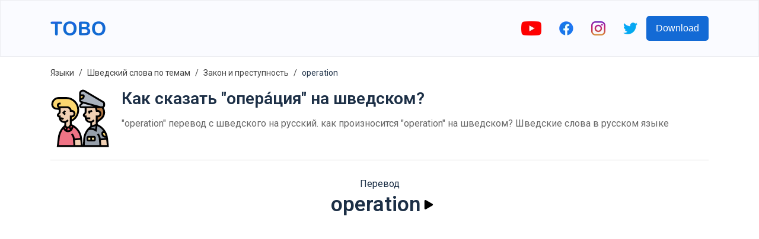

--- FILE ---
content_type: text/html; charset=utf-8
request_url: https://www.google.com/recaptcha/api2/aframe
body_size: 266
content:
<!DOCTYPE HTML><html><head><meta http-equiv="content-type" content="text/html; charset=UTF-8"></head><body><script nonce="RrQ2ishbtw1oA9joojKHfA">/** Anti-fraud and anti-abuse applications only. See google.com/recaptcha */ try{var clients={'sodar':'https://pagead2.googlesyndication.com/pagead/sodar?'};window.addEventListener("message",function(a){try{if(a.source===window.parent){var b=JSON.parse(a.data);var c=clients[b['id']];if(c){var d=document.createElement('img');d.src=c+b['params']+'&rc='+(localStorage.getItem("rc::a")?sessionStorage.getItem("rc::b"):"");window.document.body.appendChild(d);sessionStorage.setItem("rc::e",parseInt(sessionStorage.getItem("rc::e")||0)+1);localStorage.setItem("rc::h",'1768653274883');}}}catch(b){}});window.parent.postMessage("_grecaptcha_ready", "*");}catch(b){}</script></body></html>

--- FILE ---
content_type: image/svg+xml
request_url: https://firebasestorage.googleapis.com/v0/b/words-editor.appspot.com/o/wordImages%2FaLameorwGeOB0E5gw1sj.svg?alt=media&token=cdca5019-2911-47bd-b940-79d68a68f884
body_size: 9377
content:
<svg id="Capa_1" enable-background="new 0 0 511.993 511.993" height="512" viewBox="0 0 511.993 511.993" width="512" xmlns="http://www.w3.org/2000/svg"><g><g><g><path d="m427.619 407.752c0 22.232 7.949 42.402 20.839 57.167h-314.121c-3.215 0-6.248-1.53-8.111-4.15-5.285-7.431-15-24.912-15-53.017s9.715-45.586 15-53.017c1.863-2.62 4.897-4.15 8.111-4.15h314.121c-12.889 14.766-20.839 34.935-20.839 57.167z" fill="#fb3a82"/><path d="m207.06 350.587-88.58 95.95c-3.87-9.31-7.25-22.19-7.25-38.78 0-28.11 9.71-45.59 15-53.02 1.86-2.62 4.89-4.15 8.11-4.15z" fill="#fb1466"/><path d="m462.184 407.752c0 22.232 7.949 42.402 20.839 57.167h-318.901s-18.331-18.561-18.331-57.167 18.331-57.167 18.331-57.167h318.901c-12.889 14.766-20.839 34.935-20.839 57.167z" fill="#e0d3ce"/><g fill="#cdbfbb"><path d="m207.06 350.587-60.94 66.01c-.21-2.82-.33-5.77-.33-8.84 0-38.61 18.33-57.17 18.33-57.17z"/><path d="m462.186 407.756c0 22.234 7.949 42.397 20.84 57.164h-37.787c-12.89-14.767-20.84-34.93-20.84-57.164s7.949-42.411 20.84-57.164h37.787c-12.891 14.754-20.84 34.931-20.84 57.164z"/></g></g><g><g><path d="m504.49 339.917c0 4.58-1.86 8.73-4.86 11.73s-7.15 4.86-11.73 4.86h-317.05c-9.16 0-16.59-7.43-16.59-16.59 0-4.58 1.86-8.74 4.86-11.74s7.15-4.86 11.73-4.86h317.05c9.16 0 16.59 7.43 16.59 16.6z" fill="#fb3a82"/><g fill="#fb1466"><path d="m232.23 323.317-30.63 33.19h-30.75c-9.16 0-16.59-7.43-16.59-16.59 0-4.58 1.86-8.74 4.86-11.74s7.15-4.86 11.73-4.86z"/><path d="m504.5 339.91c0 4.582-1.863 8.736-4.858 11.731-3.009 3.009-7.163 4.872-11.745 4.872h-32.184c4.582 0 8.736-1.863 11.731-4.872 2.995-2.995 4.858-7.149 4.858-11.731 0-9.164-7.425-16.589-16.589-16.589h32.184c9.164 0 16.603 7.425 16.603 16.589z"/></g></g><g><path d="m487.9 492.184h-317.049c-9.165 0-16.594-7.429-16.594-16.594 0-9.165 7.429-16.594 16.594-16.594h317.049c9.165 0 16.594 7.429 16.594 16.594 0 9.164-7.43 16.594-16.594 16.594z" fill="#fb3a82"/><path d="m504.5 475.589c0 4.582-1.863 8.736-4.858 11.731-3.009 2.995-7.163 4.858-11.745 4.858h-32.184c4.582 0 8.736-1.863 11.731-4.858s4.858-7.149 4.858-11.731c0-9.164-7.425-16.589-16.589-16.589h32.184c9.164 0 16.603 7.425 16.603 16.589z" fill="#fb1466"/></g></g></g><g><g><g><path d="m225.943 300.646-26.789-26.789-182.364 168.347c-12.051 11.125-12.429 30.041-.832 41.638 11.597 11.597 30.513 11.219 41.638-.832z" fill="#873f30"/><path d="m56.79 483.852c-11.213 11.213-29.512 11.308-40.829-.009-3.348-3.348-5.693-7.302-7.043-11.507 10.002 3.253 21.414.874 29.304-7.017.277-.277.554-.571.822-.856l168.351-182.367 18.55 18.55-168.35 182.366c-.268.286-.537.571-.805.84z" fill="#6c3328"/></g><path d="m252.323 210.382-61.687 73.584 25.2 25.199 73.583-61.687z" fill="#873f30"/><path d="m252.323 210.382-19.933 23.777 5.981 5.981c4.402 4.402 4.402 11.54 0 15.942l-37.809 37.809 15.274 15.273 73.583-61.687z" fill="#6c3328"/><g><path d="m199.988 324.275-24.462-24.462c-7.072-7.072-7.072-18.538 0-25.61 7.072-7.072 18.538-7.072 25.61 0l24.462 24.462c7.072 7.072 7.072 18.538 0 25.61-7.072 7.072-18.538 7.072-25.61 0z" fill="#ba5d4f"/><path d="m225.591 324.274c-3.539 3.539-8.176 5.304-12.796 5.304-4.637 0-9.275-1.765-12.813-5.304l-18.541-18.541c3.539 3.539 8.176 5.304 12.805 5.295 4.629.009 9.266-1.756 12.805-5.295 7.077-7.077 7.069-18.541 0-25.61l18.541 18.541c7.076 7.078 7.076 18.533-.001 25.61z" fill="#a34f41"/></g></g><g><path d="m230.41 51.73h76.825v120.612h-76.825z" fill="#ba5d4f" transform="matrix(.707 .707 -.707 .707 157.958 -157.272)"/><path d="m349.353 170.673h76.825v120.612h-76.825z" fill="#a34f41" transform="matrix(-.707 -.707 .707 -.707 498.63 668.496)"/></g><g><path d="m183.733 146.192-1.887-1.887c-7.155-7.155-7.155-18.754 0-25.909l93.336-93.336c7.155-7.155 18.754-7.155 25.909 0l1.887 1.887c7.155 7.155 7.155 18.754 0 25.909l-93.336 93.336c-7.154 7.154-18.754 7.154-25.909 0z" fill="#873f30"/><path d="m353.609 316.068 1.887 1.887c7.155 7.155 18.754 7.155 25.909 0l93.336-93.336c7.155-7.155 7.155-18.754 0-25.909l-1.887-1.887c-7.155-7.155-18.754-7.155-25.909 0l-93.336 93.336c-7.154 7.154-7.154 18.754 0 25.909z" fill="#6c3328"/><g><path d="m285.157 80.428h86.274v182.16h-86.274z" fill="#fcc16d" transform="matrix(.707 .707 -.707 .707 217.429 -181.905)"/><path d="m252.278 164.738h182.16v43.666h-182.16z" fill="#fca62f" transform="matrix(.707 -.707 .707 .707 -31.359 297.436)"/><path d="m362.47 73.997-14.944-6.109c-5.123-2.094-11.002-.911-14.916 3.003l-104.933 104.933c-3.913 3.913-5.097 9.793-3.003 14.916l6.109 14.944c2.477 6.06 10.327 7.64 14.956 3.011l119.742-119.741c4.629-4.629 3.048-12.479-3.011-14.957z" fill="#873f30"/><path d="m425.804 137.331 6.109 14.944c2.094 5.123.911 11.002-3.003 14.916l-104.933 104.933c-3.913 3.913-9.793 5.097-14.916 3.003l-14.944-6.109c-6.06-2.477-7.64-10.327-3.011-14.956l119.741-119.741c4.63-4.629 12.479-3.049 14.957 3.01z" fill="#6c3328"/><g><path d="m487.9 451.495h-5.579c-2.489-3.864-4.671-7.99-6.461-12.314-1.585-3.828-5.972-5.645-9.799-4.061-3.827 1.585-5.645 5.972-4.061 9.799.927 2.24 1.964 4.425 3.056 6.576h-294.205c-2.266 0-4.456.321-6.537.909-4.689-7.95-11.023-22.733-11.023-44.652 0-3.27.145-6.494.427-9.653h143.695c4.143 0 7.5-3.358 7.5-7.5s-3.357-7.5-7.5-7.5h-137.378l17.623-19.09h287.359c-3.086 6.058-5.505 12.452-7.22 19.09h-98.584c-4.143 0-7.5 3.358-7.5 7.5s3.357 7.5 7.5 7.5h95.959c-.294 3.048-.464 6.125-.477 9.229-.018 4.142 3.326 7.514 7.469 7.532h.032c4.127 0 7.481-3.337 7.499-7.468.066-15.749 4.431-30.713 12.612-43.383h5.594c13.285 0 24.094-10.809 24.094-24.094s-10.809-24.094-24.094-24.094h-93.755l85.898-85.899c4.878-4.877 7.563-11.361 7.563-18.258s-2.686-13.381-7.562-18.256l-1.888-1.889c-4.877-4.876-11.361-7.563-18.258-7.563-6.29 0-12.233 2.241-16.93 6.334l-13.276-13.276 4.52-4.52c6.067-6.066 7.89-15.117 4.643-23.058l-6.109-14.944c-2.107-5.154-6.615-8.891-12.066-10.012l-10.431-10.431c-2.93-2.929-7.678-2.929-10.607 0s-2.929 7.678 0 10.606l5.132 5.132-118.2 118.199-34.761-34.76 118.201-118.2 4.601 4.601c1.464 1.465 3.384 2.197 5.303 2.197s3.839-.732 5.304-2.197c2.929-2.929 2.929-7.678-.001-10.606l-9.9-9.9c-1.121-5.451-4.858-9.959-10.012-12.067-.001 0-.001 0-.001 0l-14.943-6.109c-7.938-3.245-16.991-1.425-23.058 4.642l-4.52 4.52-13.278-13.276c4.093-4.697 6.333-10.64 6.333-16.93 0-6.897-2.686-13.381-7.562-18.256l-1.888-1.889c-4.877-4.876-11.361-7.563-18.258-7.563s-13.381 2.686-18.258 7.563l-93.335 93.335c-4.877 4.877-7.563 11.361-7.563 18.258s2.686 13.381 7.563 18.257l1.886 1.887c4.877 4.877 11.361 7.563 18.258 7.563 6.291 0 12.233-2.241 16.931-6.334l13.277 13.278-4.521 4.521c-6.066 6.066-7.888 15.117-4.642 23.057l6.109 14.943c2.085 5.1 6.521 8.809 11.895 9.972l-37.606 44.859c-9.282-3.831-20.376-1.984-27.907 5.548-4.837 4.837-7.501 11.268-7.501 18.108 0 3.062.538 6.04 1.561 8.831l-17.055 15.744c-3.043 2.81-3.233 7.554-.423 10.598 1.478 1.602 3.492 2.413 5.513 2.413 1.819 0 3.643-.658 5.085-1.989l15.76-14.548 18.58 18.58-139.657 151.285c-3.983 4.314-9.41 6.755-15.281 6.873-5.88.113-11.391-2.104-15.543-6.257s-6.374-9.672-6.257-15.543 2.558-11.298 6.873-15.281l109.548-101.128c3.043-2.81 3.233-7.555.423-10.598-2.808-3.043-7.553-3.234-10.598-.423l-109.548 101.128c-7.342 6.778-11.495 16.012-11.695 26.002s3.582 19.384 10.647 26.449c6.888 6.889 15.988 10.655 25.697 10.655.25 0 .501-.002.752-.007 9.99-.2 19.225-4.353 26.002-11.695l44.95-48.693c3.665 12.565 8.836 21.182 12.058 25.712 3.252 4.573 8.569 7.303 14.223 7.303h12.635c-.137 1.038-.215 2.095-.215 3.17 0 13.285 10.809 24.094 24.094 24.094h317.05c13.285 0 24.094-10.809 24.094-24.094-.001-13.285-10.809-24.094-24.094-24.094zm9.093-111.58c0 5.014-4.079 9.094-9.094 9.094h-296.394l12.467-13.505c2.842 1.038 5.831 1.563 8.821 1.563 5.985 0 11.967-2.087 16.762-6.246h258.345c5.014 0 9.093 4.08 9.093 9.094zm-226.262-86.557-43.427 36.407-17.267-17.266 36.407-43.428zm-32.718 62.463c.81-4.735.291-9.654-1.564-14.15l44.858-37.606c1.164 5.373 4.873 9.81 9.972 11.895l14.944 6.109c2.613 1.068 5.346 1.587 8.054 1.587 5.52 0 10.934-2.16 15.003-6.229l4.521-4.521 13.277 13.277c-7.267 8.354-8.262 20.298-2.985 29.637h-106.08zm221.887-116.864c2.891 0 5.607 1.126 7.65 3.168l1.888 1.889c2.044 2.043 3.169 4.761 3.169 7.65 0 2.89-1.125 5.607-3.17 7.651l-93.336 93.336c-2.043 2.043-4.761 3.169-7.65 3.169s-5.607-1.125-7.65-3.169l-1.887-1.887c-4.219-4.219-4.219-11.083 0-15.302l93.336-93.336c2.042-2.044 4.76-3.169 7.65-3.169zm-27.587 1.891-74.678 74.678-13.227-13.226 74.678-74.679zm-135.903 58.517 119.741-119.741c.38-.38.794-.49 1.146-.49.129 0 .249.015.355.036.397.08.931.318 1.209 1l6.109 14.944c.954 2.333.419 4.991-1.364 6.773l-104.933 104.935c-1.78 1.781-4.44 2.317-6.773 1.363l-14.943-6.109c-.682-.278-.92-.811-1-1.209s-.067-.982.453-1.502zm-99.722-115.307c-2.89 0-5.607-1.125-7.65-3.169l-1.887-1.887c-2.044-2.043-3.169-4.76-3.169-7.65 0-2.891 1.125-5.607 3.169-7.651l93.336-93.336c2.043-2.044 4.761-3.169 7.65-3.169 2.891 0 5.607 1.126 7.65 3.168l1.888 1.889c2.044 2.043 3.169 4.761 3.169 7.651s-1.125 5.607-3.17 7.651l-93.335 93.336c-2.044 2.041-4.761 3.167-7.651 3.167zm27.586-1.891 74.679-74.679 13.227 13.227-74.679 74.679zm8.706 38.96 104.934-104.934c1.195-1.195 2.785-1.83 4.407-1.83.796 0 1.599.153 2.367.467l14.943 6.109c.681.278.919.811.999 1.209s.066.981-.454 1.501l-119.74 119.741c-.52.52-1.103.533-1.502.454-.397-.08-.93-.318-1.208-1l-6.11-14.944c-.953-2.332-.418-4.99 1.364-6.773zm-55.258 105.881c0-2.833 1.104-5.498 3.107-7.501 4.137-4.136 10.866-4.136 15.003 0l24.461 24.461c4.137 4.137 4.137 10.867 0 15.003s-10.867 4.136-15.003 0l-24.46-24.461c-2.004-2.004-3.108-4.668-3.108-7.502zm-45.384 169.414c-3.328-4.679-9.204-14.745-12.012-30.309l17.978-19.474c-.003.371-.012.741-.012 1.113 0 23.126 6.275 39.717 11.633 49.667h-15.587c-.809 0-1.556-.372-2-.997zm355.562 28.261h-317.049c-5.014 0-9.094-4.08-9.094-9.094 0-5.015 4.08-9.094 9.094-9.094h317.049c5.015 0 9.094 4.08 9.094 9.094-.001 5.015-4.08 9.094-9.094 9.094z"/><path d="m209.827 417.166c-4.142 0-7.5 3.358-7.5 7.5s3.358 7.5 7.5 7.5h174.727c4.143 0 7.5-3.358 7.5-7.5s-3.357-7.5-7.5-7.5z"/></g></g></g></g></g></svg>

--- FILE ---
content_type: image/svg+xml
request_url: https://firebasestorage.googleapis.com/v0/b/words-editor.appspot.com/o/wordImages%2FcFEugTOMCXHbZBJrLkwk.svg?alt=media&token=965155c3-e758-46c6-bb55-f7a8e85e8d73
body_size: 4585
content:
<svg id="Layer_3" enable-background="new 0 0 64 64" height="512" viewBox="0 0 64 64" width="512" xmlns="http://www.w3.org/2000/svg"><g><path d="m34 53v.611c0 1.955 1.414 3.624 3.342 3.946l7.3 1.217c.784.13 1.358.808 1.358 1.602 0 .897-.727 1.624-1.624 1.624h-24.752c-.897 0-1.624-.727-1.624-1.624 0-.794.574-1.472 1.357-1.602l7.3-1.217c1.929-.321 3.343-1.99 3.343-3.946v-.611" fill="#d8923e"/><path d="m30 24h4v25h-4z" fill="#8f6128"/><path d="m5.578 24h52.845c1.975 0 3.577-1.602 3.577-3.578 0-1.463-.891-2.779-2.249-3.322l-2.751-1.1c.919 1.838-.417 4-2.472 4h-45.056c-2.055 0-3.391-2.162-2.472-4l-2.751 1.1c-1.358.544-2.249 1.859-2.249 3.322 0 1.976 1.602 3.578 3.578 3.578z" fill="#f2c351"/><path d="m30 16h4v4h-4z" fill="#8f6128"/><path d="m34 12-1.039-4.157h-1.922l-1.039 4.157z" fill="#8f6128"/><circle cx="32" cy="5" fill="#bc7f35" r="3"/><path d="m28 12h8v4h-8z" fill="#bc7f35"/><circle cx="32" cy="51" fill="#bc7f35" r="3"/><path d="m42 46c0 3.314 4.477 6 10 6s10-2.686 10-6z" fill="#c16b3f"/><circle cx="52" cy="27" fill="#f2c351" r="3"/><path d="m2 46c0 3.314 4.477 6 10 6s10-2.686 10-6z" fill="#c16b3f"/><circle cx="12" cy="27" fill="#f2c351" r="3"/><path d="m14.23 25.01c-.55-.615-1.34-1.01-2.23-1.01-1.657 0-3 1.343-3 3 0 .907.411 1.711 1.048 2.261 2.075-.517 3.699-2.163 4.182-4.251z" fill="#f7d881"/><path d="m54.23 25.01c-.55-.615-1.34-1.01-2.23-1.01-1.657 0-3 1.343-3 3 0 .907.411 1.711 1.048 2.261 2.075-.517 3.699-2.163 4.182-4.251z" fill="#f7d881"/><g fill="#d8923e"><path d="m33.547 2.442c-.453-.275-.978-.442-1.547-.442-1.657 0-3 1.343-3 3 0 .676.232 1.293.609 1.794 2.024-.563 3.575-2.252 3.938-4.352z"/><path d="m28 12v4h3.109c1.511-.778 2.588-2.247 2.82-4z"/><path d="m33.912 48.706c-.52-.434-1.181-.706-1.912-.706-1.657 0-3 1.343-3 3 0 .632.197 1.216.531 1.7 2.028-.544 3.659-2.045 4.381-3.994z"/></g><path d="m18.244 46h-16.244c0 3.261 4.339 5.909 9.741 5.992 2.806-1.176 5.105-3.311 6.503-5.992z" fill="#e39854"/><path d="m58.244 46h-16.244c0 3.261 4.339 5.909 9.741 5.992 2.806-1.176 5.105-3.311 6.503-5.992z" fill="#e39854"/><path d="m62.847 45.469-9.253-14.805c1.413-.618 2.405-2.026 2.405-3.664 0-.732-.212-1.41-.556-2.001h2.979c2.524 0 4.578-2.054 4.579-4.578 0-1.882-1.129-3.55-2.878-4.25l-2.751-1.1c-.385-.155-.826-.054-1.107.251-.281.306-.344.753-.158 1.124.279.559.251 1.185-.077 1.716-.329.532-.876.837-1.5.838l-19.529-.001v-2.001h1c.553 0 1-.447 1-1v-3.999c0-.553-.447-1-1-1h-1.221l-.656-2.625c1.123-.709 1.875-1.952 1.875-3.375 0-2.206-1.794-4-4-4s-4 1.794-4 4c0 1.423.753 2.666 1.875 3.375l-.656 2.625h-1.218c-.553 0-1 .447-1 1v3.999c0 .553.447 1 1 1h1v2.001l-19.529-.001c0 .001-.001.001-.001.001-.624 0-1.17-.305-1.499-.836-.329-.532-.357-1.157-.078-1.717.186-.371.123-.818-.158-1.124-.281-.305-.719-.406-1.107-.251l-2.751 1.1c-1.748.7-2.877 2.368-2.877 4.25 0 2.523 2.054 4.577 4.578 4.579h.001 2.978c-.346.591-.557 1.268-.557 2 0 1.638.992 3.046 2.405 3.664l-9.254 14.805.016.01c-.097.154-.167.325-.167.521 0 3.925 4.832 6.999 11 6.999s11-3.074 11-6.999c0-.196-.071-.367-.167-.521l.016-.01-9.253-14.805c1.413-.618 2.405-2.026 2.405-3.664 0-.732-.212-1.409-.556-2h13.555v23.381c-.615.703-1 1.612-1 2.618 0 1.005.385 1.913 1 2.617-.003 1.47-1.055 2.713-2.506 2.954l-7.301 1.218c-1.272.211-2.193 1.299-2.193 2.587 0 1.447 1.177 2.625 2.624 2.625h24.752c1.447 0 2.624-1.178 2.624-2.625 0-1.288-.922-2.376-2.192-2.589l-7.3-1.217c-1.451-.241-2.504-1.483-2.507-2.954.614-.703 1-1.612 1-2.617 0-1.006-.385-1.915-1-2.618v-23.381h13.557c-.347.591-.558 1.269-.558 2.001 0 1.638.992 3.046 2.405 3.664l-9.253 14.805.016.01c-.098.154-.168.325-.168.521 0 3.925 4.832 6.999 11 6.999s11-3.074 11-6.999c0-.196-.071-.367-.167-.521zm-30.847-42.47c1.103 0 2 .896 2 2 0 1.103-.897 1.999-2 1.999s-2-.896-2-1.999.896-2 2-2zm-.215 5.977c.073.004.141.022.215.022.073 0 .141-.018.214-.022l.505 2.023h-1.439zm-2.785 4.023h6v1.999h-6zm1.999 3.999h2v2.001h-2zm-28 3.423c0-1.06.636-1.999 1.621-2.394l1.101-.439c.054.566.237 1.122.55 1.627.69 1.117 1.887 1.784 3.199 1.784h.001l45.057.001c1.314-.001 2.511-.669 3.202-1.787.312-.504.495-1.06.548-1.626l1.101.44c.985.395 1.621 1.334 1.621 2.394 0 1.422-1.157 2.578-2.579 2.578h-6.421-.001s-.001 0-.001 0l-39.99.001c-.003 0-.006-.001-.008-.001s-.006.001-.009.001h-6.413c-1.422-.001-2.579-1.158-2.579-2.579zm9.001 11.465 8.196 13.114h-16.394zm0 19.113c-4.265 0-7.95-1.749-8.811-3.999h17.621c-.861 2.25-4.546 3.999-8.81 3.999zm1.999-23.999c0 1.103-.897 2-2 2s-2-.897-2-2c0-1.101.893-1.995 1.992-2h.017c1.099.005 1.991.899 1.991 2zm20 23.999c0 1.103-.897 1.999-2 1.999s-2-.896-2-1.999c0-1.104.897-2 2-2s2 .897 2 2zm3.179 7.544 7.3 1.216c.302.051.521.31.521.616 0 .344-.28.625-.624.625h-24.751c-.345 0-.624-.281-.624-.625 0-.307.219-.565.521-.615l7.3-1.217c2.013-.335 3.551-1.833 4.017-3.737.37.113.754.192 1.161.192.406 0 .791-.079 1.161-.192.467 1.904 2.004 3.402 4.018 3.737zm-4.178-11.402c-.321-.084-.653-.142-1-.142-.348 0-.679.059-1 .142v-22.141h2zm18.998-22.142h.002c1.103.001 1.999.898 1.999 2.001s-.897 2-2 2-2-.897-2-2c.001-1.103.897-2 1.999-2.001zm8.198 20.001h-16.394l8.198-13.114zm-8.196 5.999c-4.265 0-7.95-1.749-8.811-3.999h17.621c-.861 2.25-4.546 3.999-8.81 3.999z"/></g></svg>

--- FILE ---
content_type: image/svg+xml
request_url: https://firebasestorage.googleapis.com/v0/b/words-editor.appspot.com/o/wordImages%2FhgZiQh90vb5EClUFVVMR.svg?alt=media&token=3c112429-2749-48b7-963a-e1e1a0e36215
body_size: 7137
content:
<svg id="_x33_0" enable-background="new 0 0 64 64" height="512" viewBox="0 0 64 64" width="512" xmlns="http://www.w3.org/2000/svg"><g><g><g><path d="m61.17 54.09-7.81.87.64 7.04h-18l.46-7.41c.17-2.72.95-5.33 2.24-7.65.6-1.1 1.33-2.13 2.16-3.08l1.58-.27c2.29-.38 4.63.13 6.56 1.41l1-6c3.91 1.57 7.07 4.43 9.02 8h-2.02c-.55 0-1 .45-1 1v.59c0 .9.36 1.77 1 2.41s1.51 1 2.41 1h1.45c.12.56.21 1.13.27 1.71z" fill="#969faa"/></g><g><path d="m48 53v2c0 .55-.45 1-1 1h-6c-.55 0-1-.45-1-1v-2c0-.55.45-1 1-1h6c.55 0 1 .45 1 1z" fill="#ffeaa7"/></g><g><path d="m49 45c-1.93-1.28-4.27-1.79-6.56-1.41l-1.58.27 3.14-2.86 6-2z" fill="#838f9b"/></g><g><path d="m56 20 .54.8c.95 1.44 1.46 3.12 1.46 4.84 0 1.37-.32 2.7-.92 3.9s-1.47 2.26-2.57 3.08l-4.51 3.38v-6h1c1.66 0 3-1.34 3-3 0-.83-.34-1.58-.88-2.12s-1.29-.88-2.12-.88h-1l-1-4h5z" fill="#b27946"/></g><g><path d="m57.02 14.42-20.28-11.98c-.48-.29-1.04-.44-1.6-.44-.86 0-1.65.35-2.22.92s-.92 1.36-.92 2.22v7.33c0 .9.6 1.69 1.47 1.93l1.67.46 18.86 5.14h2c1.1 0 2-.9 2-2v-1.86c0-.71-.37-1.36-.98-1.72z" fill="#aab2bd"/></g><g><path d="m54 20h-5-11-4.59c-.59 0-1.09-.35-1.3-.86-.07-.17-.11-.36-.11-.55 0-.38.15-.74.41-1l2.73-2.73z" fill="#ccd1d9"/></g><g><path d="m36 8c0 .83-.34 1.58-.88 2.12s-1.29.88-2.12.88h-1v-4h3c.55 0 1 .45 1 1z" fill="#fcd770"/></g><g><path d="m60.86 52h-1.45c-.9 0-1.77-.36-2.41-1s-1-1.51-1-2.41v-.59c0-.55.45-1 1-1h2.02.01c.85 1.55 1.47 3.23 1.83 5z" fill="#fcd770"/></g><g><path d="m61.17 54.09.83 7.91h-8l-.64-7.04z" fill="#f0d0b4"/></g><g><path d="m50 36v3l-6 2v-5.11-.01c-.34.08-.69.12-1.05.12-2.41 0-4.42-1.72-4.86-4-.06-.31-.09-.62-.09-.95v-1.05h-.59c-.78 0-1.41-.63-1.41-1.41 0-.38.15-.74.41-1l1-1c.38-.38.59-.89.59-1.42v-5.17h11l1 4h1c.83 0 1.58.34 2.12.88s.88 1.29.88 2.12c0 1.66-1.34 3-3 3h-1z" fill="#f0d0b4"/></g><g><path d="m33.17 54.09.83 7.91h-8l-.64-7.04z" fill="#f0d0b4"/></g><g><path d="m25.36 54.96.64 7.04h-18l1.09-9.24c.29-2.49 1.05-4.88 2.23-7.04.8-1.48 1.79-2.85 2.94-4.08l.61 1.54c.68 1.7 2.33 2.82 4.17 2.82.9 0 1.76-.27 2.47-.74.72-.48 1.31-1.16 1.66-1.98l1.31-3.05c2.01 1.18 3.74 2.75 5.13 4.58 1.93 2.54 3.17 5.61 3.52 8.9l.04.38z" fill="#ef7385"/></g><g><path d="m16.28 40.56c.44.88 1.34 1.44 2.33 1.44.87 0 1.68-.43 2.16-1.16l1.23-1.84c.87.35 1.7.76 2.48 1.23l-1.31 3.05c-.35.82-.94 1.5-1.66 1.98-.71.47-1.57.74-2.47.74-1.84 0-3.49-1.12-4.17-2.82l-.61-1.54c.55-.58 1.13-1.13 1.74-1.64z" fill="#ed5565"/></g><g><path d="m22 30v5 4l-1.23 1.84c-.48.73-1.29 1.16-2.16 1.16-.99 0-1.89-.56-2.33-1.44l-.28-.56v-4.11-.01c-.34.08-.69.12-1.05.12-2.41 0-4.42-1.72-4.86-4-.06-.31-.09-.62-.09-.95v-1.05h-.59c-.78 0-1.41-.63-1.41-1.41 0-.38.15-.74.41-1l1-1c.38-.38.59-.89.59-1.42v-3.17-2h8c2.21 0 4 1.79 4 4h1c1.66 0 3 1.34 3 3 0 .83-.34 1.58-.88 2.12s-1.29.88-2.12.88z" fill="#f0d0b4"/></g><g><path d="m10 22-3.94-.49c-2.32-.29-4.06-2.27-4.06-4.61 0-1.9.77-3.63 2.02-4.88s2.98-2.02 4.88-2.02h8.12c6.05 0 11.13 4.14 12.57 9.74.27 1.03.41 2.12.41 3.24 0 2.46-.7 4.81-1.94 6.82-1.24 2.02-3.04 3.69-5.23 4.79l-.83.41v-5h1c.83 0 1.58-.34 2.12-.88s.88-1.29.88-2.12c0-1.66-1.34-3-3-3h-1c0-2.21-1.79-4-4-4h-8z" fill="#fcd770"/></g></g><g><path d="m15.293 23.293-2.707 2.707 2.707 2.707 1.414-1.414-1.293-1.293 1.293-1.293z"/><path d="m8.094 52.64-1.219 10.36h56.235l-.989-9.394c-.71-6.75-4.948-12.542-11.122-15.271v-1.835l4.112-3.084c2.435-1.826 3.889-4.732 3.889-7.776 0-1.805-.514-3.548-1.457-5.081.869-.526 1.457-1.471 1.457-2.559v-1.859c0-1.056-.564-2.045-1.474-2.583l-20.278-11.982c-.637-.377-1.366-.576-2.107-.576-2.283 0-4.141 1.858-4.141 4.141v7.331c0 1.349.909 2.54 2.21 2.895l.007.002-1.51 1.51c-.456.456-.707 1.062-.707 1.707 0 1.331 1.083 2.414 2.414 2.414h3.586v4.171c0 .267-.104.519-.293.708l-1 1c-.456.456-.707 1.062-.707 1.707 0 1.19.865 2.182 2 2.378v.086c0 3.281 2.669 5.95 5.95 5.95.017 0 .033-.002.05-.002v3.497c-4.448 3.361-7.186 8.445-7.535 14.029l-.404 6.476h-.161l-.778-7.394c-.71-6.75-4.948-12.542-11.122-15.271v-2.718l.273-.136c4.766-2.382 7.727-7.173 7.727-12.502 0-7.708-6.271-13.979-13.979-13.979h-8.116c-4.359 0-7.905 3.546-7.905 7.905 0 2.838 2.124 5.244 4.939 5.595l3.061.383v2.289c0 .267-.104.519-.293.708l-1 1c-.456.455-.707 1.061-.707 1.706 0 1.19.865 2.182 2 2.378v.086c0 3.281 2.669 5.95 5.95 5.95.017 0 .033-.002.05-.002v2.541c-3.859 3.366-6.306 8.001-6.906 13.101zm11.922-9.952 1.172 1.562c-.602.472-1.35.75-2.148.75-.275 0-.541-.041-.8-.101l.38-1.9c.491-.002.958-.124 1.396-.311zm-4.264-1.106c.263.345.578.64.938.867l-.272 1.358c-.255-.292-.469-.625-.619-1.001l-.371-.927c.104-.103.218-.196.324-.297zm39.161 19.418-.469-5.155 5.834-.648.611 5.803zm4.671-10h-.17c-.635 0-1.258-.258-1.707-.707s-.707-1.072-.707-1.707v-.586h1.423c.479.954.867 1.958 1.161 3zm-15.103-9.106 4.26-1.42-.493 2.955c-1.404-.661-2.935-.988-4.487-.958.239-.194.469-.395.72-.577zm9.431-10.078-2.912 2.184v-3c2.206 0 4-1.794 4-4s-1.794-4-4-4h-.219l-.5-2h5.184l.239.358c.848 1.273 1.296 2.753 1.296 4.282 0 2.417-1.154 4.726-3.088 6.176zm-20.912-23.816h2c0 1.103-.897 2-2 2zm0 4.472v-.472c2.206 0 4-1.794 4-4 0-1.103-.897-2-2-2h-2v-.859c0-1.181.96-2.141 2.141-2.141.383 0 .76.103 1.089.298l20.279 11.982c.303.179.491.509.491.861v1.859c0 .551-.449 1-1 1h-1.866l-20.397-5.563c-.434-.118-.737-.515-.737-.965zm0 6.114c0-.109.044-.216.121-.293l2.318-2.318 11.094 3.025h-13.119c-.228 0-.414-.186-.414-.414zm14.157 16.671.55-.55-1.414-1.414-.55.55c-.746.746-1.738 1.157-2.793 1.157-1.465 0-2.732-.812-3.414-2h3.464v-2h-4v-2h-1.586c-.228 0-.414-.186-.414-.414 0-.109.044-.216.121-.293l1-1c.567-.566.879-1.32.879-2.122v-4.171h9.219l1 4h1.781c1.103 0 2 .897 2 2s-.897 2-2 2h-2v9.279l-4 1.333v-2.981c.8-.293 1.536-.753 2.157-1.374zm-9.696 19.391c.23-3.683 1.638-7.11 3.946-9.869l1.201-.2c2.043-.341 4.115.105 5.837 1.253l1.287.858 1.042-6.251c2.638 1.287 4.843 3.216 6.462 5.561h-.236c-1.103 0-2 .897-2 2v.586c0 1.179.459 2.288 1.293 3.121.833.834 1.942 1.293 3.121 1.293h.605c.011.07.02.141.029.211l-5.785.643-.012-.127c-.186-2.049-1.09-3.979-2.545-5.434l-1.414 1.414c1.125 1.125 1.823 2.617 1.967 4.2l.646 7.093h-15.84zm-10.548 6.352-.469-5.155 5.834-.648.611 5.803zm5.135-7.789-5.785.643-.012-.127c-.186-2.049-1.09-3.979-2.545-5.434l-1.414 1.414c1.125 1.125 1.823 2.617 1.967 4.2l.646 7.093h-15.78l.956-8.126c.406-3.446 1.755-6.649 3.864-9.321.839 2.094 2.838 3.447 5.095 3.447 2.199 0 4.179-1.306 5.045-3.327l.845-1.971c3.846 2.643 6.45 6.787 7.118 11.509zm-8.848-12.548-.801 1.869-.825-1.099c.009-.013.022-.022.031-.036l.762-1.143c.282.129.559.266.833.409zm-17.013-20.147c-1.817-.227-3.187-1.78-3.187-3.611 0-3.256 2.649-5.905 5.905-5.905h8.117c6.604 0 11.978 5.374 11.978 11.979 0 4.329-2.283 8.241-6 10.376v-2.355c2.206 0 4-1.794 4-4s-1.794-4-4-4h-.101c-.464-2.279-2.485-4-4.899-4h-8c-.551 0-1-.449-1-1s.449-1 1-1h1v-2h-1c-1.654 0-3 1.346-3 3 0 1.302.839 2.402 2 2.816v.052zm12.97 14.741.55-.55-1.414-1.414-.55.55c-.746.746-1.738 1.157-2.793 1.157-1.465 0-2.732-.812-3.414-2h.05c.635 0 1.258.258 1.707.707l1.414-1.414c-.833-.834-1.942-1.293-3.121-1.293h-.586v-2h-1.586c-.228 0-.414-.186-.414-.414 0-.109.044-.216.121-.293l1-1c.567-.566.879-1.32.879-2.122v-4.171h7c1.654 0 3 1.346 3 3v1h2c1.103 0 2 .897 2 2s-.897 2-2 2h-2v9.697l-1.06 1.59c-.297.446-.795.713-1.332.713-.61 0-1.16-.339-1.433-.885l-.175-.351v-3.133c.8-.293 1.536-.753 2.157-1.374z"/><path d="m47 51h-6c-1.103 0-2 .897-2 2v2c0 1.103.897 2 2 2h6c1.103 0 2-.897 2-2v-2c0-1.103-.897-2-2-2zm-6 2h2v2h-2zm4 2v-2h2l.001 2z"/><path d="m44.757 23.03-4 1 .375 1.501c-.077.141-.132.296-.132.469 0 .552.448 1 1 1s1-.448 1-1c0-.16-.046-.306-.113-.441l2.356-.589z"/></g></g></svg>

--- FILE ---
content_type: image/svg+xml
request_url: https://firebasestorage.googleapis.com/v0/b/words-editor.appspot.com/o/courses%2Flaw-crime-swedish-vocabulary-list%2FcourseImage.svg?alt=media&token=a5868977-16b0-41ff-a864-f6cc2263089a
body_size: 10136
content:
<svg height="512pt" viewBox="0 0 512 512" width="512pt" xmlns="http://www.w3.org/2000/svg"><path d="m103.703125 206.253906h18.082031c18.164063 0 32.886719 14.722656 32.886719 32.882813v58.242187h-142.875v-58.242187c0-18.160157 14.722656-32.882813 32.886719-32.882813h18.089844" fill="#3e4c56"/><path d="m69.429688 206.253906c-18.164063 0-32.886719 14.722656-32.886719 32.882813v58.242187h-24.746094v-58.242187c0-18.160157 14.722656-32.882813 32.886719-32.882813zm0 0" fill="#212c33"/><path d="m105.695312 193.003906v9.027344c0 12.402344-10.050781 22.453125-22.464843 22.453125-6.199219 0-11.820313-2.507813-15.875-6.570313-4.0625-4.066406-6.582031-9.6875-6.582031-15.882812v-9.027344" fill="#edc59d"/><path d="m148.625 66.183594v65.390625c0 36.113281-29.277344 65.390625-65.390625 65.390625s-65.390625-29.277344-65.390625-65.390625v-65.390625" fill="#ffdcb6"/><path d="m82.769531 196.960938c-17.871093-.117188-34.035156-7.414063-45.773437-19.144532-11.832032-11.839844-19.152344-28.183594-19.152344-46.242187v-65.390625h29.441406v65.390625c0 18.058593 4.019532 34.402343 10.527344 46.242187 6.40625 11.648438 15.214844 18.917969 24.957031 19.144532zm0 0" fill="#edc59d"/><path d="m13.253906 88.128906c28.175782.503906 74.019532 1.726563 104.542969-21.894531 0 0 9 24.738281 32.761719 31.167969 5.859375 1.585937 11.652344-2.746094 11.652344-8.820313l.003906-9.609375c0-43.539062-35.433594-78.972656-78.984375-78.972656-43.542969 0-78.972657 35.433594-78.972657 78.972656 0 4.996094 4.003907 9.066406 8.996094 9.15625zm0 0" fill="#f9c84e"/><path d="m83.230469 0c7.429687 0 14.628906 1.035156 21.449219 2.957031-33.164063 9.371094-57.53125 39.90625-57.53125 76.015625 0 2.496094 1.003906 4.765625 2.625 6.417969.875.898437 1.941406 1.617187 3.132812 2.089844-14.617188 1.160156-28.515625.84375-39.652344.644531-2.5-.039062-4.746094-1.074219-6.375-2.734375-1.621094-1.652344-2.621094-3.921875-2.621094-6.417969 0-43.539062 35.429688-78.972656 78.972657-78.972656zm0 0" fill="#f7a34f"/><path d="m83.234375 160.15625c-6.960937 0-13.921875-2.652344-19.21875-7.949219-2.039063-2.039062-2.039063-5.347656 0-7.386719 2.039063-2.042968 5.347656-2.042968 7.386719 0 6.523437 6.523438 17.136718 6.523438 23.664062 0 2.039063-2.042968 5.347656-2.042968 7.386719 0 2.039063 2.039063 2.039063 5.347657 0 7.386719-5.296875 5.296875-12.257813 7.949219-19.21875 7.949219zm0 0" fill="#cea47e"/><path d="m112.1875 126.070312c-2.886719 0-5.222656-2.339843-5.222656-5.226562v-14.769531c0-2.886719 2.335937-5.226563 5.222656-5.226563s5.222656 2.339844 5.222656 5.226563v14.769531c0 2.886719-2.335937 5.226562-5.222656 5.226562zm0 0" fill="#212c33"/><path d="m54.28125 126.070312c-2.886719 0-5.222656-2.339843-5.222656-5.226562v-14.769531c0-2.886719 2.335937-5.226563 5.222656-5.226563s5.226562 2.339844 5.226562 5.226563v14.769531c0 2.886719-2.339843 5.226562-5.226562 5.226562zm0 0" fill="#212c33"/><path d="m18.585938 316.78125h474.828124v195.003906h-474.828124zm0 0" fill="#ba7e56"/><path d="m18.585938 316.78125h474.828124v39.832031h-474.828124zm0 0" fill="#996441"/><path d="m322.960938 239.140625v58.234375h-142.878907v-58.234375c0-18.167969 14.722657-32.882813 32.882813-32.882813h77.101562c18.171875 0 32.894532 14.714844 32.894532 32.882813zm0 0" fill="#3e4c56"/><path d="m243.671875 206.257812h15.675781v91.117188h-15.675781zm0 0" fill="#212c33"/><path d="m237.714844 206.253906c-18.164063 0-32.886719 14.722656-32.886719 32.882813v58.242187h-24.746094v-58.242187c0-18.160157 14.722657-32.882813 32.886719-32.882813zm0 0" fill="#212c33"/><path d="m273.980469 193.003906v9.027344c0 12.402344-10.054688 22.453125-22.464844 22.453125-6.199219 0-11.820313-2.507813-15.875-6.570313-4.0625-4.066406-6.582031-9.6875-6.582031-15.882812v-9.027344" fill="#edc59d"/><path d="m251.519531 21.285156c36.117188 0 65.394531 29.277344 65.394531 65.394532v44.894531c0 36.109375-29.277343 65.390625-65.398437 65.390625-18.058594 0-34.410156-7.328125-46.238281-19.15625s-19.152344-28.179688-19.152344-46.234375v-44.894531c0-36.117188 29.277344-65.394532 65.394531-65.394532zm0 0" fill="#ffdcb6"/><path d="m231.148438 177.808594c8.925781 8.925781 20.429687 15.289062 33.300781 17.871094-4.179688.84375-8.503907 1.285156-12.933594 1.285156-18.058594 0-34.410156-7.328125-46.238281-19.15625s-19.152344-28.179688-19.152344-46.234375v-44.898438c0-36.113281 29.277344-65.390625 65.390625-65.390625 4.429687 0 8.753906.4375 12.933594 1.285156-29.914063 5.996094-52.453125 32.421876-52.453125 64.105469v44.898438c0 18.054687 7.324218 34.40625 19.152344 46.234375zm0 0" fill="#edc59d"/><path d="m251.519531 160.15625c-6.960937 0-13.921875-2.652344-19.21875-7.949219-2.039062-2.039062-2.039062-5.347656 0-7.386719 2.039063-2.042968 5.347657-2.042968 7.386719 0 6.523438 6.523438 17.136719 6.523438 23.664062 0 2.039063-2.042968 5.347657-2.042968 7.386719 0 2.039063 2.039063 2.039063 5.347657 0 7.386719-5.300781 5.296875-12.257812 7.949219-19.21875 7.949219zm0 0" fill="#cea47e"/><path d="m280.472656 126.070312c-2.886718 0-5.222656-2.339843-5.222656-5.226562v-14.769531c0-2.886719 2.335938-5.226563 5.222656-5.226563 2.886719 0 5.222656 2.339844 5.222656 5.226563v14.769531c0 2.886719-2.335937 5.226562-5.222656 5.226562zm0 0" fill="#212c33"/><path d="m222.566406 126.070312c-2.886718 0-5.222656-2.339843-5.222656-5.226562v-14.769531c0-2.886719 2.335938-5.226563 5.222656-5.226563 2.886719 0 5.222656 2.339844 5.222656 5.226563v14.769531c0 2.886719-2.335937 5.226562-5.222656 5.226562zm0 0" fill="#212c33"/><path d="m446.019531 206.253906h18.082031c18.164063 0 32.886719 14.722656 32.886719 32.882813v58.242187h-142.875v-58.242187c0-18.160157 14.722657-32.882813 32.886719-32.882813h18.09375" fill="#3e4c56"/><path d="m411.746094 206.253906c-18.164063 0-32.886719 14.722656-32.886719 32.882813v58.242187h-24.746094v-58.242187c0-18.160157 14.722657-32.882813 32.886719-32.882813zm0 0" fill="#212c33"/><path d="m448.011719 193.003906v9.027344c0 12.402344-10.054688 22.453125-22.464844 22.453125-6.199219 0-11.820313-2.507813-15.875-6.570313-4.0625-4.066406-6.582031-9.6875-6.582031-15.882812v-9.027344" fill="#edc59d"/><path d="m490.933594 131.574219c18.351562 0 24.363281-25.683594 18.351562-60.574219-6.808594-39.488281-27.910156-70.808594-83.738281-70.808594-55.832031 0-76.929687 31.320313-83.738281 70.808594-6.015625 34.890625 0 60.574219 18.347656 60.574219" fill="#ba7e56"/><path d="m377.210938 71c-6.019532 34.890625 0 60.574219 18.347656 60.574219h-35.402344c-18.347656 0-24.367188-25.683594-18.347656-60.574219 6.800781-39.488281 27.910156-70.8125 83.738281-70.8125 6.34375 0 12.226563.40625 17.699219 1.179688-42.734375 6.039062-59.996094 34.628906-66.035156 69.632812zm0 0" fill="#996441"/><path d="m490.945312 96.820312v34.753907c0 36.109375-29.277343 65.390625-65.398437 65.390625-18.058594 0-34.410156-7.328125-46.238281-19.15625s-19.152344-28.179688-19.152344-46.234375v-43.363281s59.265625 4.574218 90.585938-26.742188c0 0 2.792968 35.351562 40.203124 35.351562zm0 0" fill="#ffdcb6"/><path d="m439.851562 195.394531c-4.597656 1.023438-9.394531 1.570313-14.304687 1.570313-18.058594 0-34.410156-7.328125-46.238281-19.15625s-19.152344-28.179688-19.152344-46.234375v-43.363281s12.265625.949218 28.597656-.972657v44.335938c0 18.054687 7.324219 34.40625 19.152344 46.234375 8.609375 8.613281 19.625 14.839844 31.945312 17.585937zm0 0" fill="#edc59d"/><path d="m425.550781 160.15625c-6.960937 0-13.921875-2.652344-19.21875-7.949219-2.042969-2.039062-2.042969-5.347656 0-7.386719 2.039063-2.042968 5.347657-2.042968 7.386719 0 6.523438 6.523438 17.136719 6.523438 23.660156 0 2.042969-2.042968 5.347656-2.042968 7.390625 0 2.039063 2.039063 2.039063 5.347657 0 7.386719-5.300781 5.296875-12.257812 7.949219-19.21875 7.949219zm0 0" fill="#cea47e"/><path d="m454.503906 126.070312c-2.886718 0-5.226562-2.339843-5.226562-5.226562v-14.769531c0-2.886719 2.339844-5.226563 5.226562-5.226563 2.882813 0 5.222656 2.339844 5.222656 5.226563v14.769531c0 2.886719-2.335937 5.226562-5.222656 5.226562zm0 0" fill="#212c33"/><path d="m396.597656 126.070312c-2.886718 0-5.226562-2.339843-5.226562-5.226562v-14.769531c0-2.886719 2.339844-5.226563 5.226562-5.226563 2.882813 0 5.222656 2.339844 5.222656 5.226563v14.769531c0 2.886719-2.335937 5.226562-5.222656 5.226562zm0 0" fill="#212c33"/><path d="m0 297.378906h512v38.804688h-512zm0 0" fill="#ba7e56"/><g fill="#996441"><path d="m106.390625 482.914062h-35.847656c-14.121094 0-25.609375-11.488281-25.609375-25.605468v-70.671875c0-14.117188 11.488281-25.605469 25.609375-25.605469h35.847656c14.121094 0 25.609375 11.488281 25.609375 25.605469v70.671875c0 14.117187-11.488281 25.605468-25.609375 25.605468zm-35.847656-106.210937c-5.480469 0-9.9375 4.457031-9.9375 9.933594v70.671875c0 5.476562 4.457031 9.933594 9.9375 9.933594h35.847656c5.480469 0 9.9375-4.457032 9.9375-9.933594v-70.671875c0-5.476563-4.457031-9.933594-9.9375-9.933594zm0 0"/><path d="m218.082031 482.914062h-35.851562c-14.121094 0-25.609375-11.488281-25.609375-25.605468v-70.671875c0-14.117188 11.488281-25.605469 25.609375-25.605469h35.851562c14.121094 0 25.605469 11.488281 25.605469 25.605469v70.671875c0 14.117187-11.484375 25.605468-25.605469 25.605468zm-35.851562-106.210937c-5.476563 0-9.933594 4.457031-9.933594 9.933594v70.671875c0 5.476562 4.457031 9.933594 9.933594 9.933594h35.851562c5.476563 0 9.933594-4.457032 9.933594-9.933594v-70.671875c0-5.476563-4.457031-9.933594-9.933594-9.933594zm0 0"/><path d="m329.769531 482.914062h-35.851562c-14.121094 0-25.605469-11.488281-25.605469-25.605468v-70.671875c0-14.117188 11.484375-25.605469 25.605469-25.605469h35.851562c14.121094 0 25.609375 11.488281 25.609375 25.605469v70.671875c0 14.117187-11.488281 25.605468-25.609375 25.605468zm-35.851562-106.210937c-5.476563 0-9.933594 4.457031-9.933594 9.933594v70.671875c0 5.476562 4.457031 9.933594 9.933594 9.933594h35.851562c5.476563 0 9.933594-4.457032 9.933594-9.933594v-70.671875c0-5.476563-4.457031-9.933594-9.933594-9.933594zm0 0"/><path d="m441.457031 482.914062h-35.847656c-14.121094 0-25.609375-11.488281-25.609375-25.605468v-70.671875c0-14.117188 11.488281-25.605469 25.609375-25.605469h35.847656c14.121094 0 25.609375 11.488281 25.609375 25.605469v70.671875c0 14.117187-11.488281 25.605468-25.609375 25.605468zm-35.847656-106.210937c-5.480469 0-9.9375 4.457031-9.9375 9.933594v70.671875c0 5.476562 4.457031 9.933594 9.9375 9.933594h35.847656c5.480469 0 9.9375-4.457032 9.9375-9.933594v-70.671875c0-5.476563-4.457031-9.933594-9.9375-9.933594zm0 0"/></g><path d="m464 264.367188h-22.464844c-4.328125 0-7.835937-3.511719-7.835937-7.839844s3.507812-7.835938 7.835937-7.835938h22.464844c4.328125 0 7.839844 3.507813 7.839844 7.835938s-3.511719 7.839844-7.839844 7.839844zm0 0" fill="#212c33"/></svg>